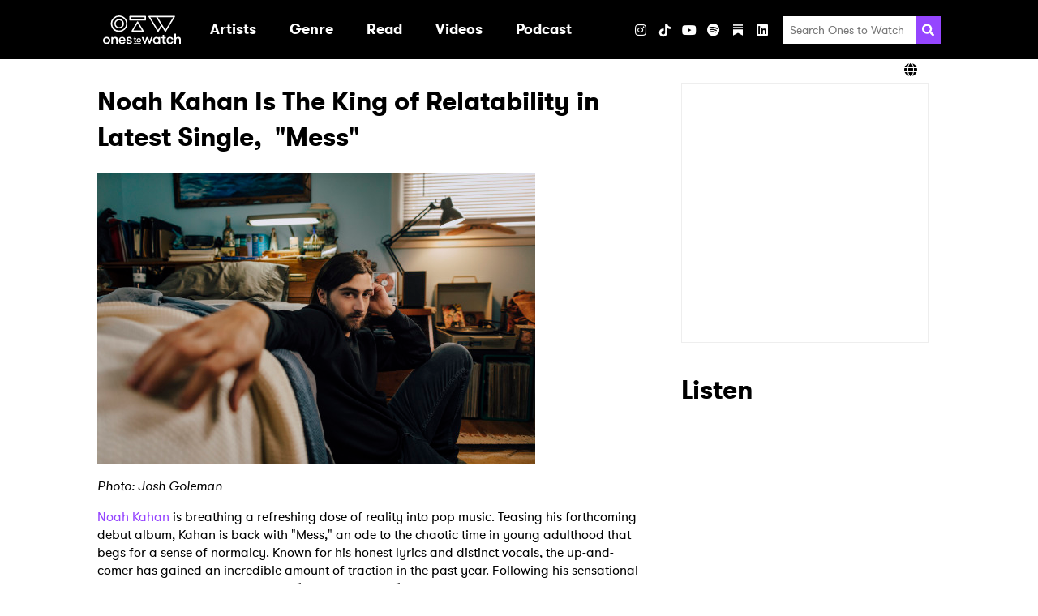

--- FILE ---
content_type: text/html; charset=UTF-8
request_url: https://www.onestowatch.com/en/blog/noah-kahan-is-the-king-of-relatability-in-latest
body_size: 67451
content:
<!DOCTYPE html>
<html lang="en">

<head>
    <meta charset="UTF-8">
    <meta http-equiv="Content-Type" content="text/html; charset=UTF-8" />
    <meta name="viewport" content="width=device-width, initial-scale=1.0">
    <meta name="title" content="Noah Kahan Is The King of Relatability in Latest Single,  &quot;Mess&quot;" />
    <meta name="description" content="Teasing his forthcoming debut album, &quot;Mess&quot; is an ode to the chaotic time in young adulthood that begs for a sense of normalcy." />

    
    <meta property="og:description" content="Teasing his forthcoming debut album, &quot;Mess&quot; is an ode to the chaotic time in young adulthood that begs for a sense of normalcy." />
    <meta property="og:image" content="https://s3-us-west-2.amazonaws.com/onestowatch-v2/noah-kahan-ones-to-watch-6.jpg" />
    <meta property="og:site_name" content="Ones to Watch" />
    <meta property="og:title" content="Ones To Watch" />
    <meta property="og:type" content="article" />
    <meta property="og:url" content="http://www.onestowatch.com/en/blog/noah-kahan-is-the-king-of-relatability-in-latest" />
    <meta property="og:locale" content="en_US" />
            <meta property="og:section" content="Entertainment" />
                    <meta property="og:tag" content="pop" />
                    <meta property="og:tag" content="folk" />
                    <meta property="og:tag" content="singer-songwriter" />
                    <meta property="og:tag" content="noah kahan" />
                    <meta property="og:tag" content="mess" />
            
    
    <meta name="twitter:card" content="gallery">
    <meta name="twitter:site" content="@onestowatch">
    <meta name="twitter:creator" content="@onestowatch">
    <meta name="twitter:title" content="Ones To Watch">
    <meta name="twitter:description"
        content="">
    <meta name="twitter:url" content="http://www.onestowatch.com/en/blog/noah-kahan-is-the-king-of-relatability-in-latest">
    <meta name="twitter:image" content="https://s3-us-west-2.amazonaws.com/onestowatch-v2/noah-kahan-ones-to-watch-6.jpg">

    <title>Noah Kahan Is The King of Relatability in Latest Single,  &quot;Mess&quot;</title>

    <link rel="canonical" content="http://www.onestowatch.com/en/blog/noah-kahan-is-the-king-of-relatability-in-latest">
    <link rel="icon" href="https://www.onestowatch.com/images/otw-favicon.png"
        type="image/x-icon">
    <link rel="apple-touch-icon" sizes="152x152"
        href="https://www.onestowatch.com/images/otw-apple-touch-icon.png">

    <meta itemprop="name" content="Noah Kahan Is The King of Relatability in Latest Single,  &quot;Mess&quot;">
    <meta itemprop="description" content="Teasing his forthcoming debut album, &quot;Mess&quot; is an ode to the chaotic time in young adulthood that begs for a sense of normalcy.">

    <!-- OneTrust Cookies Consent Notice start for onestowatch.com -->
    <script
        src="https://cdn.cookielaw.org/scripttemplates/otSDKStub.js"
        type="text/javascript" charset="UTF-8"
        data-domain-script="842fa397-ffa1-4efa-afa7-5f9890e5d531"></script>
    <script type="text/javascript">
        function OptanonWrapper() {}
    </script>
    <!-- OneTrust Cookies Consent Notice end for onestowatch.com -->

    <link rel="stylesheet" media="all" href="/css/app.css" />
    
            <link rel="stylesheet" media="all" href="/css/post.css" />
    
    <style>
        :root {
            --primary-color: #f3c1ff;
            --secondary-color: #000000;
        }
    </style>

    
            <style></style>
    
    
    <link href="/fontawesome/css/fontawesome.min.css" rel="stylesheet">
    <link href="/fontawesome/css/brands.min.css" rel="stylesheet">
    <link href="/fontawesome/css/solid.min.css" rel="stylesheet">

    
    <script type="text/plain" class="optanon-category-C0004">
    (function(i, s, o, g, r, a, m) {
        i['GoogleAnalyticsObject'] = r;
        i[r] = i[r] || function() {
            (i[r].q = i[r].q || []).push(arguments)
        }, i[r].l = 1 * new Date();
        a = s.createElement(o),
            m = s.getElementsByTagName(o)[0];
        a.async = 1;
        a.src = g;
        m.parentNode.insertBefore(a, m)
    })(window, document, 'script', '//www.google-analytics.com/analytics.js', 'ga');
    ga('create', 'UA-29055693-46', 'auto');
    ga('send', 'pageview');

    function handleVisibilityChange() {
        ga('send', 'event', 'Page Visibility', document.hidden ? "Hidden" : "Visible", window.location.href);
    }
    document.addEventListener("visibilitychange", handleVisibilityChange, false);
</script>

    
    
    

    <script type="text/plain" class="optanon-category-C0004">
        (function(w, d, s, l, i) {
            w[l] = w[l] || [];
            w[l].push({
                'gtm.start': new Date().getTime(),
                event: 'gtm.js',
            });
            var f = d.getElementsByTagName(s)[0],
                j = d.createElement(s),
                dl = l != 'dataLayer' ? '&l=' + l : '';
            j.async = true;
            j.src = 'https://www.googletagmanager.com/gtm.js?id=' + i + dl;
            f.parentNode.insertBefore(j, f);
        })(window, document, 'script', 'dataLayer', "GTM-T6W7FH6");
    </script>
    

    
    <noscript class="optanon-category-C0004">
        <iframe src="https://www.googletagmanager.com/ns.html?id=GTM-T6W7FH6" height="0" width="0"
            style="display:none;visibility:hidden"></iframe>
    </noscript>
    

    
                        </head>

<body class="page-post">

    <header class="header header--has-lang-selector">
    <div class="header__inner-wrapper">
                    <div class="header__logo">
                <a class="logo" href="/en" data-ga-event-category="header" data-ga-event-label="/"
    data-ga-event-action="logo">
    <h1 class="sr-only">Ones2Watch Home</h1>
    <img class="logo__image" src="https://s3-us-west-2.amazonaws.com/onestowatch-v2/logo-o2w-1635877647.svg" alt="" width="96" />
</a>
            </div>
                <div class="menu">
            <nav class="nav">
        <ul class="nav__list nav__list--primary">
                            
                
                                    <li class="nav__item nav__item--primary ">

                                                                                    <a class="nav__link nav__link--primary" href="/en#artist" target=""
                                     data-ga-event-action="internal" data-ga-event-label="artist" data-ga-event-category="header">
                                    <div class="nav__text">Artists</div>
                                </a>
                                                    
                                            </li>
                                            
                
                                    <li class="nav__item nav__item--primary nav__item--has-submenu">

                                                                                    <a aria-haspopup="true" class="nav__link nav__link--primary"
                                    data-action="toggle-dropdown" data-menu-id="Genre"
                                    href="/en/blog" target=""  data-ga-event-action="internal" data-ga-event-label="blog" data-ga-event-category="header" aria-expanded="false">
                                    <div class="nav__text">Genre</div>
                                    <svg xmlns="http://www.w3.org/2000/svg" aria-hidden="true" width="20" class="nav__dropdown-icon"  viewBox="0 0 320 512">
            <path fill="currentColor"
                d="M31.3 192h257.3c17.8 0 26.7 21.5 14.1 34.1L174.1 354.8c-7.8 7.8-20.5 7.8-28.3 0L17.2 226.1C4.6 213.5 13.5 192 31.3 192z" />
        </svg>
                                    </a>
                                                    
                                                                                <ul class="nav__list nav__list--secondary "
                                data-menu="Genre">
                                                                    
                                    <li class="nav__item nav__item--secondary">
                                                                                    <a class="nav__link nav__link--secondary"
                                                href="/en/blog/tag/pop"
                                                target=""
                                                 data-ga-event-action="internal" data-ga-event-label="blog" data-ga-event-category="header">
                                                Pop
                                            </a>
                                        
                                                                            </li>
                                                                    
                                    <li class="nav__item nav__item--secondary">
                                                                                    <a class="nav__link nav__link--secondary"
                                                href="/en/blog/tag/hip-hop"
                                                target=""
                                                 data-ga-event-action="internal" data-ga-event-label="blog" data-ga-event-category="header">
                                                Hip Hop / Rap
                                            </a>
                                        
                                                                            </li>
                                                                    
                                    <li class="nav__item nav__item--secondary">
                                                                                    <a class="nav__link nav__link--secondary"
                                                href="/en/blog/tag/indie"
                                                target=""
                                                 data-ga-event-action="internal" data-ga-event-label="blog" data-ga-event-category="header">
                                                Indie
                                            </a>
                                        
                                                                            </li>
                                                                    
                                    <li class="nav__item nav__item--secondary">
                                                                                    <a class="nav__link nav__link--secondary"
                                                href="/en/blog/tag/afrobeat"
                                                target=""
                                                 data-ga-event-action="internal" data-ga-event-label="blog" data-ga-event-category="header">
                                                Afrobeat
                                            </a>
                                        
                                                                            </li>
                                                                    
                                    <li class="nav__item nav__item--secondary">
                                                                                    <a class="nav__link nav__link--secondary"
                                                href="/en/blog/tag/soul"
                                                target=""
                                                 data-ga-event-action="internal" data-ga-event-label="blog" data-ga-event-category="header">
                                                Soul / R&amp;B
                                            </a>
                                        
                                                                            </li>
                                                                    
                                    <li class="nav__item nav__item--secondary">
                                                                                    <a class="nav__link nav__link--secondary"
                                                href="/en/blog/tag/electronic"
                                                target=""
                                                 data-ga-event-action="internal" data-ga-event-label="blog" data-ga-event-category="header">
                                                Electronic / Dance
                                            </a>
                                        
                                                                            </li>
                                                                    
                                    <li class="nav__item nav__item--secondary">
                                                                                    <a class="nav__link nav__link--secondary"
                                                href="/en/blog/tag/folk"
                                                target=""
                                                 data-ga-event-action="internal" data-ga-event-label="blog" data-ga-event-category="header">
                                                Folk / Singer-Songwriter
                                            </a>
                                        
                                                                            </li>
                                                                    
                                    <li class="nav__item nav__item--secondary">
                                                                                    <a class="nav__link nav__link--secondary"
                                                href="/en/blog/tag/alternative"
                                                target=""
                                                 data-ga-event-action="internal" data-ga-event-label="blog" data-ga-event-category="header">
                                                Alt / Rock
                                            </a>
                                        
                                                                            </li>
                                                                    
                                    <li class="nav__item nav__item--secondary">
                                                                                    <a class="nav__link nav__link--secondary"
                                                href="/en/blog/tag/country"
                                                target=""
                                                 data-ga-event-action="internal" data-ga-event-label="blog" data-ga-event-category="header">
                                                Country
                                            </a>
                                        
                                                                            </li>
                                                            </ul>
                                            </li>
                                            
                
                                    <li class="nav__item nav__item--primary nav__item--has-submenu">

                                                                                    <a aria-haspopup="true" class="nav__link nav__link--primary"
                                    data-action="toggle-dropdown" data-menu-id="Read"
                                    href="/en/blog" target=""  data-ga-event-action="internal" data-ga-event-label="blog" data-ga-event-category="header" aria-expanded="false">
                                    <div class="nav__text">Read</div>
                                    <svg xmlns="http://www.w3.org/2000/svg" aria-hidden="true" width="20" class="nav__dropdown-icon"  viewBox="0 0 320 512">
            <path fill="currentColor"
                d="M31.3 192h257.3c17.8 0 26.7 21.5 14.1 34.1L174.1 354.8c-7.8 7.8-20.5 7.8-28.3 0L17.2 226.1C4.6 213.5 13.5 192 31.3 192z" />
        </svg>
                                    </a>
                                                    
                                                                                <ul class="nav__list nav__list--secondary "
                                data-menu="Read">
                                                                    
                                    <li class="nav__item nav__item--secondary">
                                                                                    <a class="nav__link nav__link--secondary"
                                                href="/en/blog"
                                                target=""
                                                 data-ga-event-action="internal" data-ga-event-label="blog" data-ga-event-category="header">
                                                All Articles
                                            </a>
                                        
                                                                            </li>
                                                                    
                                    <li class="nav__item nav__item--secondary">
                                                                                    <a class="nav__link nav__link--secondary"
                                                href="/en/blog/tag/zine"
                                                target=""
                                                 data-ga-event-action="internal" data-ga-event-label="blog" data-ga-event-category="header">
                                                Zine
                                            </a>
                                        
                                                                            </li>
                                                                    
                                    <li class="nav__item nav__item--secondary">
                                                                                    <a class="nav__link nav__link--secondary"
                                                href="/en/blog/tag/interview"
                                                target=""
                                                 data-ga-event-action="internal" data-ga-event-label="blog" data-ga-event-category="header">
                                                Interviews
                                            </a>
                                        
                                                                            </li>
                                                                    
                                    <li class="nav__item nav__item--secondary">
                                                                                    <a class="nav__link nav__link--secondary"
                                                href="/en/blog/tag/new-artist-discovery"
                                                target=""
                                                 data-ga-event-action="internal" data-ga-event-label="blog" data-ga-event-category="header">
                                                New Artist Discovery
                                            </a>
                                        
                                                                            </li>
                                                                    
                                    <li class="nav__item nav__item--secondary">
                                                                                    <a class="nav__link nav__link--secondary"
                                                href="/en/blog/tag/tour-diary"
                                                target=""
                                                 data-ga-event-action="internal" data-ga-event-label="blog" data-ga-event-category="header">
                                                Tour Diary
                                            </a>
                                        
                                                                            </li>
                                                                    
                                    <li class="nav__item nav__item--secondary">
                                                                                    <a class="nav__link nav__link--secondary"
                                                href="/en/blog/tag/ones-to-catch"
                                                target=""
                                                 data-ga-event-action="internal" data-ga-event-label="blog" data-ga-event-category="header">
                                                Festivals
                                            </a>
                                        
                                                                            </li>
                                                                    
                                    <li class="nav__item nav__item--secondary">
                                                                                    <a class="nav__link nav__link--secondary"
                                                href="/en/blog/tag/album-reviews"
                                                target=""
                                                 data-ga-event-action="internal" data-ga-event-label="blog" data-ga-event-category="header">
                                                Album Reviews
                                            </a>
                                        
                                                                            </li>
                                                                    
                                    <li class="nav__item nav__item--secondary">
                                                                                    <a class="nav__link nav__link--secondary"
                                                href="/en/thenoise"
                                                target=""
                                                 data-ga-event-action="internal" data-ga-event-label="blog" data-ga-event-category="header">
                                                The Noise
                                            </a>
                                        
                                                                            </li>
                                                            </ul>
                                            </li>
                                            
                
                                            
                
                                    <li class="nav__item nav__item--primary nav__item--has-submenu">

                                                                                    <a aria-haspopup="true" class="nav__link nav__link--primary"
                                    data-action="toggle-dropdown" data-menu-id="Videos"
                                    href="/en/videos" target=""  data-ga-event-action="internal" data-ga-event-label="blog" data-ga-event-category="header" aria-expanded="false">
                                    <div class="nav__text">Videos</div>
                                    <svg xmlns="http://www.w3.org/2000/svg" aria-hidden="true" width="20" class="nav__dropdown-icon"  viewBox="0 0 320 512">
            <path fill="currentColor"
                d="M31.3 192h257.3c17.8 0 26.7 21.5 14.1 34.1L174.1 354.8c-7.8 7.8-20.5 7.8-28.3 0L17.2 226.1C4.6 213.5 13.5 192 31.3 192z" />
        </svg>
                                    </a>
                                                    
                                                                                <ul class="nav__list nav__list--secondary "
                                data-menu="Videos">
                                                                    
                                    <li class="nav__item nav__item--secondary">
                                                                                    <a class="nav__link nav__link--secondary"
                                                href="/en/videos"
                                                target=""
                                                 data-ga-event-action="internal" data-ga-event-label="blog" data-ga-event-category="header">
                                                All Videos
                                            </a>
                                        
                                                                            </li>
                                                                    
                                    <li class="nav__item nav__item--secondary">
                                                                                    <a class="nav__link nav__link--secondary"
                                                href="/en/blog/tag/who-is"
                                                target=""
                                                 data-ga-event-action="internal" data-ga-event-label="blog" data-ga-event-category="header">
                                                Who Is?
                                            </a>
                                        
                                                                            </li>
                                                                    
                                    <li class="nav__item nav__item--secondary">
                                                                                    <a class="nav__link nav__link--secondary"
                                                href="/en/blog/tag/bone-apple-tea"
                                                target=""
                                                 data-ga-event-action="internal" data-ga-event-label="blog" data-ga-event-category="header">
                                                Bone Apple Tea
                                            </a>
                                        
                                                                            </li>
                                                                    
                                    <li class="nav__item nav__item--secondary">
                                                                                    <a class="nav__link nav__link--secondary"
                                                href="/en/blog/tag/all-eyes-on"
                                                target=""
                                                 data-ga-event-action="internal" data-ga-event-label="blog" data-ga-event-category="header">
                                                All Eyes On
                                            </a>
                                        
                                                                            </li>
                                                                    
                                    <li class="nav__item nav__item--secondary">
                                                                                    <a class="nav__link nav__link--secondary"
                                                href="/en/blog/tag/quick-6"
                                                target=""
                                                 data-ga-event-action="internal" data-ga-event-label="blog" data-ga-event-category="header">
                                                Quick 6 Interviews
                                            </a>
                                        
                                                                            </li>
                                                                    
                                    <li class="nav__item nav__item--secondary">
                                                                                    <a class="nav__link nav__link--secondary"
                                                href="/en/blog/tag/northside-sessions"
                                                target=""
                                                 data-ga-event-action="internal" data-ga-event-label="blog" data-ga-event-category="header">
                                                Northside Sessions
                                            </a>
                                        
                                                                            </li>
                                                            </ul>
                                            </li>
                                            
                
                                    <li class="nav__item nav__item--primary ">

                                                                                    <a class="nav__link nav__link--primary" href="https://open.spotify.com/show/0BSoOIoMsVr9JTwzGyIxNs" target="_blank"
                                     data-ga-event-action="internal" data-ga-event-label="blog" data-ga-event-category="header">
                                    <div class="nav__text">Podcast</div>
                                </a>
                                                    
                                            </li>
                                            
                
                                    <li class="nav__item nav__item--primary ">

                        
                                            </li>
                                    </ul>
    </nav>
            <ul class="social-links social-links--header">
                        <h3 class="social-links__heading">Visit</h3>
        
                                <li
                class="social-links__item social-links__item--instagram">
                <a aria-label="Instagram" class="social-links__link"
                    href="https://www.instagram.com/onestowatch" target="_blank"
                     data-ga-event-action="social" data-ga-event-label="instagram" data-ga-event-category="header">
                                            <i class="fab fa-instagram"></i>
                                    </a>
            </li>
                                <li
                class="social-links__item social-links__item--tiktok">
                <a aria-label="TikTok" class="social-links__link"
                    href="https://www.tiktok.com/@onestowatch" target="_blank"
                     data-ga-event-action="social" data-ga-event-label="tiktok" data-ga-event-category="header">
                                            <i class="fab fa-tiktok"></i>
                                    </a>
            </li>
                                <li
                class="social-links__item social-links__item--youtube">
                <a aria-label="YouTube" class="social-links__link"
                    href="https://www.youtube.com/channel/UCnWLE7kL8F_gvGRMZIBJRsQ/featured" target="_blank"
                     data-ga-event-action="social" data-ga-event-label="youtube" data-ga-event-category="header">
                                            <i class="fab fa-youtube"></i>
                                    </a>
            </li>
                                <li
                class="social-links__item social-links__item--spotify">
                <a aria-label="Spotify" class="social-links__link"
                    href="https://open.spotify.com/user/onestowatchmedia?si=mRgRKv8lTCa-J2oA7flmNA" target="_blank"
                     data-ga-event-action="social" data-ga-event-label="spotify" data-ga-event-category="header">
                                            <i class="fab fa-spotify"></i>
                                    </a>
            </li>
                                <li
                class="social-links__item social-links__item--substack">
                <a aria-label="Substack" class="social-links__link"
                    href="https://nowwatchingotw.substack.com/" target="_blank"
                     data-ga-event-action="social" data-ga-event-label="substack" data-ga-event-category="header">
                                            <svg role="img" width="12" height="16" viewBox="0 0 21 24" fill="#FFF" stroke-width="1.8" stroke="none" xmlns="http://www.w3.org/2000/svg "><g><title></title><path d="M20.9991 5.40625H0V8.24275H20.9991V5.40625Z"></path><path d="M0 10.8125V24.0004L10.4991 18.1107L21 24.0004V10.8125H0Z"></path><path d="M20.9991 0H0V2.83603H20.9991V0Z"></path></g></svg>
                                    </a>
            </li>
                                <li
                class="social-links__item social-links__item--linkedin">
                <a aria-label="LinkedIn" class="social-links__link"
                    href="https://www.linkedin.com/company/onestowatch/" target="_blank"
                     data-ga-event-action="social" data-ga-event-label="linkedin" data-ga-event-category="header">
                                            <i class="fab fa-linkedin"></i>
                                    </a>
            </li>
            
    
    </ul>
            <ul class="social-links social-links--share social-links--header">
    <h3 class="social-links__heading">Share</h3>
            <li class="social-links__item">
            <button class="social-links__link" data-action="share"
                data-network="facebook"
                data-component="header"
                data-ga-event-category="header"
                data-ga-event-label="facebook"
                data-ga-event-action="social:facebook:share">
                <i class="fab fa-facebook"></i>
            </button>
        </li>
            <li class="social-links__item">
            <button class="social-links__link" data-action="share"
                data-network="twitter"
                data-component="header"
                data-ga-event-category="header"
                data-ga-event-label="twitter"
                data-ga-event-action="social:twitter:share">
                <i class="fab fa-x-twitter"></i>
            </button>
        </li>
    </ul>
            <div class="search">
    <form class="search__form" method="GET" action="/en/search/results">
        <input class="search__input" type="search" placeholder="Search Ones to Watch" name="query">
        <button aria-label="Search" class="search__submit">
            <svg class="search__icon" xmlns="http://www.w3.org/2000/svg" viewBox="0 0 512 512" height="20" width="20">
                <path fill="currentColor"
                    d="M505 442.7L405.3 343c-4.5-4.5-10.6-7-17-7H372c27.6-35.3 44-79.7 44-128C416 93.1 322.9 0 208 0S0 93.1 0 208s93.1 208 208 208c48.3 0 92.7-16.4 128-44v16.3c0 6.4 2.5 12.5 7 17l99.7 99.7c9.4 9.4 24.6 9.4 33.9 0l28.3-28.3c9.4-9.4 9.4-24.6.1-34zM208 336c-70.7 0-128-57.2-128-128 0-70.7 57.2-128 128-128 70.7 0 128 57.2 128 128 0 70.7-57.2 128-128 128z" />
            </svg>
        </button>
    </form>
</div>
        </div>
        
        
        <div class="header__toggler">
            <button class="toggler" data-action="toggle-menu">
    <svg xmlns="http://www.w3.org/2000/svg" aria-hidden="true" width="20" class="toggler__icon"  viewBox="0 0 448 512">
            <path fill="currentColor"
                d="M16 132h416c8.837 0 16-7.163 16-16V76c0-8.837-7.163-16-16-16H16C7.163 60 0 67.163 0 76v40c0 8.837 7.163 16 16 16zm0 160h416c8.837 0 16-7.163 16-16v-40c0-8.837-7.163-16-16-16H16c-8.837 0-16 7.163-16 16v40c0 8.837 7.163 16 16 16zm0 160h416c8.837 0 16-7.163 16-16v-40c0-8.837-7.163-16-16-16H16c-8.837 0-16 7.163-16 16v40c0 8.837 7.163 16 16 16z">
            </path>
        </svg>
    </button>
        </div>
    </div>
            <div class="header__lang-selector">
            <div class="lang-selector">
                <div class="lang-selector__inner-wrapper">
                    <div class="lang-selector__current">
                        <i class="fa fa-solid fa-globe"></i>
                        
                    </div>
                    <ul class="lang-selector__options">
                                                                                                                                <li class="lang-selector__option">
                                <a
                                    href="https://asia.onestowatch.com">Asia</a>
                            </li>
                                            </ul>
                </div>
            </div>
        </div>
    </header>

    <main class="main">
        
        <div class="has-sidebar container">
            <div class="has-sidebar__main">
                                    <article class="post">
            <h2 class="mb-0">Noah Kahan Is The King of Relatability in Latest Single,  &quot;Mess&quot;</h2>
    
            <div class="post__content">
            <figure data-orig-width="6720" data-orig-height="4480" class="tmblr-full"><img src="https://66.media.tumblr.com/69419a03ab8319bfada7582209335ee9/tumblr_inline_pnntewt1Gg1s9on4d_540.jpg" alt="image" data-orig-width="6720" data-orig-height="4480"/></figure><p><i>Photo: Josh Goleman</i></p><p><a href="https://www.onestowatch.com/artist/noah-kahan">Noah Kahan</a> is breathing a refreshing dose of reality into pop music. Teasing his forthcoming debut album, Kahan is back with "Mess," an ode to the chaotic time in young adulthood that begs for a sense of normalcy. Known for his honest lyrics and distinct vocals, the up-and-comer has gained an incredible amount of traction in the past year. Following his sensational collaboration with Julia Michaels, "Hurt Somebody," Kahan has released a slew of wildly successful guitar-centric pop singles, including <a href="https://www.onestowatch.com/blog/noah-kahan-opens-up-a-tough-conversation-in-come">"Come Down"</a> and "<a href="https://www.onestowatch.com/blog/deconstruct-false-confidence-with-songwriting">False Confidence</a>." Set to <a href="http://www.noahkahan.com/tour">open</a> for both James Bay on his upcoming North American tour and <a href="https://www.onestowatch.com/artist/dean-lewis">Dean Lewis</a> on his European tour, Kahan's artistic voice has earned him a spot at the table with the biggest and greatest names in the industry.</p><p>"Mess" goes all the way back to small town Vermont, where Kahan grew up. Though his successes encapsulate what every young musician dreams of achieving, being plucked from a normal life to pursue his career right out of high school comes with challenges. His lyrics are raw, conversational and strike a chord with the overwhelming desire to return home. He sings,  </p><blockquote><p><i>"I'll move back home forever. I'll feed the dogs and I'll put all my pieces back together where they belong and I'll say, 'I'm a mess.'"</i></p></blockquote><figure data-orig-width="1000" data-orig-height="667" class="tmblr-full"><img src="https://66.media.tumblr.com/b32f047384e861a8851e9925531285f1/tumblr_inline_pnntl3vu6V1s9on4d_540.jpg" alt="image" data-orig-width="1000" data-orig-height="667"/></figure><p><i>Photo: Josh Goleman</i></p><p>Produced by Kahan's longtime collaborator Joel Little (Lorde, Khalid), the song has intimate verses and an anthemic hook. As always, his husky vocals and intricate guitar skills are at the forefront of the music. Between two upcoming tours and a full length album, Kahan is at the inception of a long and successful career, but he hasn't forgotten where he comes from in the whirlwind of opportunities coming his way.  </p><p>He commented on the meaning behind the song,</p><blockquote><p><i>"My life has taken a 180 ° turn. I'm on a very different path than what I thought I would do. I get nostalgic for the locale where I grew up, because the scenery is so beautiful. Going from this to bigger cities and tours is crazy for me. The truth is - regardless of where I've gone - my parents still yell at me to pick up the dogs' shit when I'm back home. 'Mess' is a song I wrote during a very overwhelming and generally sad time in my life. Being able to work on this song and bring these feelings to light was a lifeline for me, and I hope it provides you with similar comfort."</i><br/></p></blockquote><p><iframe src="https://open.spotify.com/embed/track/3qhOjLeh6HePtsDhtxGpuR" width="300" height="380" frameborder="0" allowtransparency="true" allow="encrypted-media"></iframe></p><p>Look out for Noah Kahan's debut album, and give "Mess" some streaming love in the meantime. </p>
        </div>
    
            <div class="post__author">
            <span class="bold">Author</span>:
    <a href="/en/blog/author/anna-scholfield">Anna Scholfield</a>
            </div>
    
            <div class="post__date">March 4, 2019</div>
    
            <div class="post__tags">
                            <div class="tag">
        <svg class="tag__icon" aria-hidden="true" xmlns="http://www.w3.org/2000/svg" viewBox="0 0 512 512"
            width="11">
            <path fill="currentColor"
                d="M0 252.118V48C0 21.49 21.49 0 48 0h204.118a48 48 0 0 1 33.941 14.059l211.882 211.882c18.745 18.745 18.745 49.137 0 67.882L293.823 497.941c-18.745 18.745-49.137 18.745-67.882 0L14.059 286.059A48 48 0 0 1 0 252.118zM112 64c-26.51 0-48 21.49-48 48s21.49 48 48 48 48-21.49 48-48-21.49-48-48-48z" />
        </svg>
        <a class="tag__link" href="/en/blog/tag/pop">pop</a>
    </div>
                            <div class="tag">
        <svg class="tag__icon" aria-hidden="true" xmlns="http://www.w3.org/2000/svg" viewBox="0 0 512 512"
            width="11">
            <path fill="currentColor"
                d="M0 252.118V48C0 21.49 21.49 0 48 0h204.118a48 48 0 0 1 33.941 14.059l211.882 211.882c18.745 18.745 18.745 49.137 0 67.882L293.823 497.941c-18.745 18.745-49.137 18.745-67.882 0L14.059 286.059A48 48 0 0 1 0 252.118zM112 64c-26.51 0-48 21.49-48 48s21.49 48 48 48 48-21.49 48-48-21.49-48-48-48z" />
        </svg>
        <a class="tag__link" href="/en/blog/tag/folk">folk</a>
    </div>
                            <div class="tag">
        <svg class="tag__icon" aria-hidden="true" xmlns="http://www.w3.org/2000/svg" viewBox="0 0 512 512"
            width="11">
            <path fill="currentColor"
                d="M0 252.118V48C0 21.49 21.49 0 48 0h204.118a48 48 0 0 1 33.941 14.059l211.882 211.882c18.745 18.745 18.745 49.137 0 67.882L293.823 497.941c-18.745 18.745-49.137 18.745-67.882 0L14.059 286.059A48 48 0 0 1 0 252.118zM112 64c-26.51 0-48 21.49-48 48s21.49 48 48 48 48-21.49 48-48-21.49-48-48-48z" />
        </svg>
        <a class="tag__link" href="/en/blog/tag/singer-songwriter">singer-songwriter</a>
    </div>
                            <div class="tag">
        <svg class="tag__icon" aria-hidden="true" xmlns="http://www.w3.org/2000/svg" viewBox="0 0 512 512"
            width="11">
            <path fill="currentColor"
                d="M0 252.118V48C0 21.49 21.49 0 48 0h204.118a48 48 0 0 1 33.941 14.059l211.882 211.882c18.745 18.745 18.745 49.137 0 67.882L293.823 497.941c-18.745 18.745-49.137 18.745-67.882 0L14.059 286.059A48 48 0 0 1 0 252.118zM112 64c-26.51 0-48 21.49-48 48s21.49 48 48 48 48-21.49 48-48-21.49-48-48-48z" />
        </svg>
        <a class="tag__link" href="/en/blog/tag/noah-kahan">noah kahan</a>
    </div>
                            <div class="tag">
        <svg class="tag__icon" aria-hidden="true" xmlns="http://www.w3.org/2000/svg" viewBox="0 0 512 512"
            width="11">
            <path fill="currentColor"
                d="M0 252.118V48C0 21.49 21.49 0 48 0h204.118a48 48 0 0 1 33.941 14.059l211.882 211.882c18.745 18.745 18.745 49.137 0 67.882L293.823 497.941c-18.745 18.745-49.137 18.745-67.882 0L14.059 286.059A48 48 0 0 1 0 252.118zM112 64c-26.51 0-48 21.49-48 48s21.49 48 48 48 48-21.49 48-48-21.49-48-48-48z" />
        </svg>
        <a class="tag__link" href="/en/blog/tag/mess">mess</a>
    </div>
                    </div>
        
            <ul class="social-links social-links--share social-links--post">
    <h3 class="social-links__heading">Share</h3>
            <li class="social-links__item">
            <button class="social-links__link" data-action="share"
                data-network="facebook"
                data-component="post"
                data-ga-event-category="post"
                data-ga-event-label="facebook"
                data-ga-event-action="social:facebook:share">
                <i class="fab fa-facebook"></i>
            </button>
        </li>
            <li class="social-links__item">
            <button class="social-links__link" data-action="share"
                data-network="twitter"
                data-component="post"
                data-ga-event-category="post"
                data-ga-event-label="twitter"
                data-ga-event-action="social:twitter:share">
                <i class="fab fa-x-twitter"></i>
            </button>
        </li>
    </ul>
    </article>

                    
                    <script>
                        fetch('https://www.onestowatch.com/api/blogview/noah-kahan-is-the-king-of-relatability-in-latest').then(response => {
                            console.log('res', response.status)
                        });
                    </script>
                
                                    <section class="blog">
    <h2>Related Articles</h2>
    <div class="tabs">
                                                <div class="tabs__content tabs__content--latest">
                                                                                        <div class="post-summary">

            <a class="post-summary__thumbnail" href="/en/blog/adam-klobi-chases-nostalgia-in-latest-single-fiction-qa" data-ga-event-category="mini blog" data-ga-event-action="/en/blog/noah-kahan-is-the-king-of-relatability-in-latest" data-ga-event-label="adam-klobi-chases-nostalgia-in-latest-single-fiction-qa">
            <img src="https://s3-us-west-2.amazonaws.com/onestowatch-v2/adam__klobi_18-12-25-837-_edit-1769452305.jpg" alt="Adam Klobi Chases Nostalgia in Latest Single, &quot;FICTION&quot; [Q&amp;A]" class="post-summary__image">
        </a>
    
    <div class="post-summary__content">

                    <a class="post-summary__link" href="/en/blog/adam-klobi-chases-nostalgia-in-latest-single-fiction-qa" data-ga-event-category="mini blog" data-ga-event-action="/en/blog/noah-kahan-is-the-king-of-relatability-in-latest" data-ga-event-label="adam-klobi-chases-nostalgia-in-latest-single-fiction-qa">
                <h3 class="post-summary__title">Adam Klobi Chases Nostalgia in Latest Single, &quot;FICTION&quot; [Q&amp;A]</h3>
            </a>
        
        <div class="post-summary__snippet">

                            <span class="post-summary__date">January 24, 2026</span>
            
                            We sat down with Adam to hear the latest on his exciting year ahead, as well as comic book illustrators, songs that sound like they were played in your mom&#039;s garage, and Klobi&#039;s very own musical Cinderella story.
            
        </div>

                    <div class="post-summary__author">
                <span class="bold">Author</span>:
    <a href="/en/blog/author/dj-connor">DJ Connor</a>
                </div>
        
                    <div class="post-summary__tags">
                                    <div class="tag">
        <svg class="tag__icon" aria-hidden="true" xmlns="http://www.w3.org/2000/svg" viewBox="0 0 512 512"
            width="11">
            <path fill="currentColor"
                d="M0 252.118V48C0 21.49 21.49 0 48 0h204.118a48 48 0 0 1 33.941 14.059l211.882 211.882c18.745 18.745 18.745 49.137 0 67.882L293.823 497.941c-18.745 18.745-49.137 18.745-67.882 0L14.059 286.059A48 48 0 0 1 0 252.118zM112 64c-26.51 0-48 21.49-48 48s21.49 48 48 48 48-21.49 48-48-21.49-48-48-48z" />
        </svg>
        <a class="tag__link" href="/en/blog/tag/pop">pop</a>
    </div>
                                    <div class="tag">
        <svg class="tag__icon" aria-hidden="true" xmlns="http://www.w3.org/2000/svg" viewBox="0 0 512 512"
            width="11">
            <path fill="currentColor"
                d="M0 252.118V48C0 21.49 21.49 0 48 0h204.118a48 48 0 0 1 33.941 14.059l211.882 211.882c18.745 18.745 18.745 49.137 0 67.882L293.823 497.941c-18.745 18.745-49.137 18.745-67.882 0L14.059 286.059A48 48 0 0 1 0 252.118zM112 64c-26.51 0-48 21.49-48 48s21.49 48 48 48 48-21.49 48-48-21.49-48-48-48z" />
        </svg>
        <a class="tag__link" href="/en/blog/tag/folk">folk</a>
    </div>
                                    <div class="tag">
        <svg class="tag__icon" aria-hidden="true" xmlns="http://www.w3.org/2000/svg" viewBox="0 0 512 512"
            width="11">
            <path fill="currentColor"
                d="M0 252.118V48C0 21.49 21.49 0 48 0h204.118a48 48 0 0 1 33.941 14.059l211.882 211.882c18.745 18.745 18.745 49.137 0 67.882L293.823 497.941c-18.745 18.745-49.137 18.745-67.882 0L14.059 286.059A48 48 0 0 1 0 252.118zM112 64c-26.51 0-48 21.49-48 48s21.49 48 48 48 48-21.49 48-48-21.49-48-48-48z" />
        </svg>
        <a class="tag__link" href="/en/blog/tag/adam-klobi">Adam Klobi </a>
    </div>
                                    <div class="tag">
        <svg class="tag__icon" aria-hidden="true" xmlns="http://www.w3.org/2000/svg" viewBox="0 0 512 512"
            width="11">
            <path fill="currentColor"
                d="M0 252.118V48C0 21.49 21.49 0 48 0h204.118a48 48 0 0 1 33.941 14.059l211.882 211.882c18.745 18.745 18.745 49.137 0 67.882L293.823 497.941c-18.745 18.745-49.137 18.745-67.882 0L14.059 286.059A48 48 0 0 1 0 252.118zM112 64c-26.51 0-48 21.49-48 48s21.49 48 48 48 48-21.49 48-48-21.49-48-48-48z" />
        </svg>
        <a class="tag__link" href="/en/blog/tag/we-were-never-just-friends">WE WERE NEVER JUST FRIENDS </a>
    </div>
                                    <div class="tag">
        <svg class="tag__icon" aria-hidden="true" xmlns="http://www.w3.org/2000/svg" viewBox="0 0 512 512"
            width="11">
            <path fill="currentColor"
                d="M0 252.118V48C0 21.49 21.49 0 48 0h204.118a48 48 0 0 1 33.941 14.059l211.882 211.882c18.745 18.745 18.745 49.137 0 67.882L293.823 497.941c-18.745 18.745-49.137 18.745-67.882 0L14.059 286.059A48 48 0 0 1 0 252.118zM112 64c-26.51 0-48 21.49-48 48s21.49 48 48 48 48-21.49 48-48-21.49-48-48-48z" />
        </svg>
        <a class="tag__link" href="/en/blog/tag/fiction">FICTION </a>
    </div>
                            </div>
        
    </div>
</div>
                                                    <div class="post-summary">

    
    <div class="post-summary__content">

                    <a class="post-summary__link" href="/en/blog/holly-humberstone-befriends-her-ghosts-in-to-love-somebody-the-first-single-from-upcoming-album-cruel-world" data-ga-event-category="mini blog" data-ga-event-action="/en/blog/noah-kahan-is-the-king-of-relatability-in-latest" data-ga-event-label="holly-humberstone-befriends-her-ghosts-in-to-love-somebody-the-first-single-from-upcoming-album-cruel-world">
                <h3 class="post-summary__title">Holly Humberstone Befriends Her Ghosts in “To Love Somebody,&quot; the First Single from Upcoming Album, Cruel World</h3>
            </a>
        
        <div class="post-summary__snippet">

                            <span class="post-summary__date">January 23, 2026</span>
            
                            Bedroom pop fans around the world rejoice because the queen of moody melodies and heart-piercing lyrics is back.
            
        </div>

                    <div class="post-summary__author">
                <span class="bold">Author</span>:
    <a href="/en/blog/author/giselle-libby">Giselle Libby</a>
                </div>
        
                    <div class="post-summary__tags">
                                    <div class="tag">
        <svg class="tag__icon" aria-hidden="true" xmlns="http://www.w3.org/2000/svg" viewBox="0 0 512 512"
            width="11">
            <path fill="currentColor"
                d="M0 252.118V48C0 21.49 21.49 0 48 0h204.118a48 48 0 0 1 33.941 14.059l211.882 211.882c18.745 18.745 18.745 49.137 0 67.882L293.823 497.941c-18.745 18.745-49.137 18.745-67.882 0L14.059 286.059A48 48 0 0 1 0 252.118zM112 64c-26.51 0-48 21.49-48 48s21.49 48 48 48 48-21.49 48-48-21.49-48-48-48z" />
        </svg>
        <a class="tag__link" href="/en/blog/tag/pop">pop</a>
    </div>
                                    <div class="tag">
        <svg class="tag__icon" aria-hidden="true" xmlns="http://www.w3.org/2000/svg" viewBox="0 0 512 512"
            width="11">
            <path fill="currentColor"
                d="M0 252.118V48C0 21.49 21.49 0 48 0h204.118a48 48 0 0 1 33.941 14.059l211.882 211.882c18.745 18.745 18.745 49.137 0 67.882L293.823 497.941c-18.745 18.745-49.137 18.745-67.882 0L14.059 286.059A48 48 0 0 1 0 252.118zM112 64c-26.51 0-48 21.49-48 48s21.49 48 48 48 48-21.49 48-48-21.49-48-48-48z" />
        </svg>
        <a class="tag__link" href="/en/blog/tag/indie">indie</a>
    </div>
                                    <div class="tag">
        <svg class="tag__icon" aria-hidden="true" xmlns="http://www.w3.org/2000/svg" viewBox="0 0 512 512"
            width="11">
            <path fill="currentColor"
                d="M0 252.118V48C0 21.49 21.49 0 48 0h204.118a48 48 0 0 1 33.941 14.059l211.882 211.882c18.745 18.745 18.745 49.137 0 67.882L293.823 497.941c-18.745 18.745-49.137 18.745-67.882 0L14.059 286.059A48 48 0 0 1 0 252.118zM112 64c-26.51 0-48 21.49-48 48s21.49 48 48 48 48-21.49 48-48-21.49-48-48-48z" />
        </svg>
        <a class="tag__link" href="/en/blog/tag/holly-humberstone">Holly Humberstone </a>
    </div>
                                    <div class="tag">
        <svg class="tag__icon" aria-hidden="true" xmlns="http://www.w3.org/2000/svg" viewBox="0 0 512 512"
            width="11">
            <path fill="currentColor"
                d="M0 252.118V48C0 21.49 21.49 0 48 0h204.118a48 48 0 0 1 33.941 14.059l211.882 211.882c18.745 18.745 18.745 49.137 0 67.882L293.823 497.941c-18.745 18.745-49.137 18.745-67.882 0L14.059 286.059A48 48 0 0 1 0 252.118zM112 64c-26.51 0-48 21.49-48 48s21.49 48 48 48 48-21.49 48-48-21.49-48-48-48z" />
        </svg>
        <a class="tag__link" href="/en/blog/tag/cruel-world">Cruel World </a>
    </div>
                            </div>
        
    </div>
</div>
                                                    <div class="post-summary">

            <a class="post-summary__thumbnail" href="/en/blog/the-man-behind-the-mask-red-leather-on-sobriety-vulnerability-and-his-second-album-tahoe" data-ga-event-category="mini blog" data-ga-event-action="/en/blog/noah-kahan-is-the-king-of-relatability-in-latest" data-ga-event-label="the-man-behind-the-mask-red-leather-on-sobriety-vulnerability-and-his-second-album-tahoe">
            <img src="https://s3-us-west-2.amazonaws.com/onestowatch-v2/red_leather_t_a_h_o_e_cover_art_f_i_n_a_l-1768969339.jpg" alt="The Man Behind the Mask: Red Leather on Sobriety, Vulnerability, and His Second Album, TAHOE" class="post-summary__image">
        </a>
    
    <div class="post-summary__content">

                    <a class="post-summary__link" href="/en/blog/the-man-behind-the-mask-red-leather-on-sobriety-vulnerability-and-his-second-album-tahoe" data-ga-event-category="mini blog" data-ga-event-action="/en/blog/noah-kahan-is-the-king-of-relatability-in-latest" data-ga-event-label="the-man-behind-the-mask-red-leather-on-sobriety-vulnerability-and-his-second-album-tahoe">
                <h3 class="post-summary__title">The Man Behind the Mask: Red Leather on Sobriety, Vulnerability, and His Second Album, TAHOE</h3>
            </a>
        
        <div class="post-summary__snippet">

                            <span class="post-summary__date">January 21, 2026</span>
            
                            Western rock artist Red Leather is inviting fans on another immersive journey into his mind and artistry with his upcoming album, TAHOE, set for release on February 27, 2026.
            
        </div>

                    <div class="post-summary__author">
                <span class="bold">Author</span>:
    <a href="/en/blog/author/taylor-brooks">Taylor Brooks</a>
                </div>
        
                    <div class="post-summary__tags">
                                    <div class="tag">
        <svg class="tag__icon" aria-hidden="true" xmlns="http://www.w3.org/2000/svg" viewBox="0 0 512 512"
            width="11">
            <path fill="currentColor"
                d="M0 252.118V48C0 21.49 21.49 0 48 0h204.118a48 48 0 0 1 33.941 14.059l211.882 211.882c18.745 18.745 18.745 49.137 0 67.882L293.823 497.941c-18.745 18.745-49.137 18.745-67.882 0L14.059 286.059A48 48 0 0 1 0 252.118zM112 64c-26.51 0-48 21.49-48 48s21.49 48 48 48 48-21.49 48-48-21.49-48-48-48z" />
        </svg>
        <a class="tag__link" href="/en/blog/tag/pop">pop</a>
    </div>
                                    <div class="tag">
        <svg class="tag__icon" aria-hidden="true" xmlns="http://www.w3.org/2000/svg" viewBox="0 0 512 512"
            width="11">
            <path fill="currentColor"
                d="M0 252.118V48C0 21.49 21.49 0 48 0h204.118a48 48 0 0 1 33.941 14.059l211.882 211.882c18.745 18.745 18.745 49.137 0 67.882L293.823 497.941c-18.745 18.745-49.137 18.745-67.882 0L14.059 286.059A48 48 0 0 1 0 252.118zM112 64c-26.51 0-48 21.49-48 48s21.49 48 48 48 48-21.49 48-48-21.49-48-48-48z" />
        </svg>
        <a class="tag__link" href="/en/blog/tag/country">country</a>
    </div>
                                    <div class="tag">
        <svg class="tag__icon" aria-hidden="true" xmlns="http://www.w3.org/2000/svg" viewBox="0 0 512 512"
            width="11">
            <path fill="currentColor"
                d="M0 252.118V48C0 21.49 21.49 0 48 0h204.118a48 48 0 0 1 33.941 14.059l211.882 211.882c18.745 18.745 18.745 49.137 0 67.882L293.823 497.941c-18.745 18.745-49.137 18.745-67.882 0L14.059 286.059A48 48 0 0 1 0 252.118zM112 64c-26.51 0-48 21.49-48 48s21.49 48 48 48 48-21.49 48-48-21.49-48-48-48z" />
        </svg>
        <a class="tag__link" href="/en/blog/tag/red-leather">Red Leather</a>
    </div>
                                    <div class="tag">
        <svg class="tag__icon" aria-hidden="true" xmlns="http://www.w3.org/2000/svg" viewBox="0 0 512 512"
            width="11">
            <path fill="currentColor"
                d="M0 252.118V48C0 21.49 21.49 0 48 0h204.118a48 48 0 0 1 33.941 14.059l211.882 211.882c18.745 18.745 18.745 49.137 0 67.882L293.823 497.941c-18.745 18.745-49.137 18.745-67.882 0L14.059 286.059A48 48 0 0 1 0 252.118zM112 64c-26.51 0-48 21.49-48 48s21.49 48 48 48 48-21.49 48-48-21.49-48-48-48z" />
        </svg>
        <a class="tag__link" href="/en/blog/tag/ghost-town">GHOST TOWN </a>
    </div>
                            </div>
        
    </div>
</div>
                                                
                                                                        </div>
            </div>
    </section>
                            </div>
            <div class="sidebar">
    <section class="sidebar__section sidebar__section--newsletter">
                    <iframe src="https://nowwatchingotw.substack.com/embed"
                width="480" height="320"
                style="border:1px solid #EEE; background:white;" frameborder="0"
                scrolling="no"></iframe>
        
        
            </section>

            <section class="sidebar__section">
            <h2>Listen</h2>
            <div class="sidebar__embed-code">
                <iframe style="border-radius:12px" src="https://open.spotify.com/embed/playlist/0EVzFau2kULH9e5dwK2OSI?utm_source=generator&theme=0" width="300" height="380" frameBorder="0" allowfullscreen="" allow="autoplay; clipboard-write; encrypted-media; fullscreen; picture-in-picture" loading="lazy"></iframe>
            </div>
        </section>
    
    
    <section class="sidebar__section sidebar__section--ad">
            </section>
</div>

<div data-modal-id="subscribe" class="modal">
    <div class="modal__backdrop">
        <div class="modal__wrapper">
            <button aria-label="Close Modal" class="modal__close" data-action="close-modal">
                <div class="modal__close-icon" aria-hidden="true">×</div>
            </button>
            <section class="newsletter">
    <h2 class="mb-30">Ones to Watch Newsletter</h2>
    <form data-submit="subscribe" class="newsletter__form form form--">
        <fieldset>
            <label class="form__label form__label--checkbox">
                <input class="form__input form__input--checkbox" name="privacy-policy" type="checkbox"
                    name="privacy-policy">
                <span>
                    I have read and agree to the <a href="https://www.onestowatch.com/en/privacy-policy"
                        target="_blank">Privacy Policy</a>
                </span>
            </label>
        </fieldset>
        <fieldset>
            <input class="form__input form__input--text form__input--large form__input--half-width" name="email-address"
                type="text" placeholder="Email Address">
            
            
        </fieldset>
        <button class="form__submit btn btn--primary btn--large">SUBMIT &gt;</button>
        <div class="form__error"></div>
    </form>
</section>
        </div>
    </div>
</div>
        </div>
    </main>

    <footer class="footer">
    <div class="footer__inner-wrapper container">
        <div class="footer__legal">
                            <p class="m-0">
                    BY CONTINUING PAST THIS PAGE YOU AGREE TO OUR
                    <a href="https://help.livenation.com/s/article/Terms-of-Use?language=en_US&amp;tm_link=tm_i_terms">TERMS OF USE</a>.
                </p>
                        <p class="m-0">
                © 2026 LIVE NATION WORLDWIDE, INC.
                                    // <a href="https://www.onestowatch.com/en/privacy-policy">Privacy Policy</a>
                                                    // <a href="https://help.livenation.com/s/article/Terms-of-Use?language=en_US&amp;tm_link=tm_i_terms">Cookie Policy</a>
                                                    // <a href="/privacy-policy#do-not-sell">Do Not Sell My Personal Information</a>
                                
                // <a id="ot-sdk-btn" class="ot-sdk-show-settings"> Manage Preferences</a>
                
            </p>
        </div>
        <div class="footer__social">
            <ul class="social-links social-links--footer">
            
                                <li
                class="social-links__item social-links__item--instagram">
                <a aria-label="Instagram" class="social-links__link"
                    href="https://www.instagram.com/onestowatch" target="_blank"
                     data-ga-event-action="social" data-ga-event-label="instagram" data-ga-event-category="footer">
                                            <i class="fab fa-instagram"></i>
                                    </a>
            </li>
                                <li
                class="social-links__item social-links__item--tiktok">
                <a aria-label="TikTok" class="social-links__link"
                    href="https://www.tiktok.com/@onestowatch" target="_blank"
                     data-ga-event-action="social" data-ga-event-label="tiktok" data-ga-event-category="footer">
                                            <i class="fab fa-tiktok"></i>
                                    </a>
            </li>
                                <li
                class="social-links__item social-links__item--youtube">
                <a aria-label="YouTube" class="social-links__link"
                    href="https://www.youtube.com/channel/UCnWLE7kL8F_gvGRMZIBJRsQ/featured" target="_blank"
                     data-ga-event-action="social" data-ga-event-label="youtube" data-ga-event-category="footer">
                                            <i class="fab fa-youtube"></i>
                                    </a>
            </li>
                                <li
                class="social-links__item social-links__item--spotify">
                <a aria-label="Spotify" class="social-links__link"
                    href="https://open.spotify.com/user/onestowatchmedia?si=mRgRKv8lTCa-J2oA7flmNA" target="_blank"
                     data-ga-event-action="social" data-ga-event-label="spotify" data-ga-event-category="footer">
                                            <i class="fab fa-spotify"></i>
                                    </a>
            </li>
                                <li
                class="social-links__item social-links__item--substack">
                <a aria-label="Substack" class="social-links__link"
                    href="https://nowwatchingotw.substack.com/" target="_blank"
                     data-ga-event-action="social" data-ga-event-label="substack" data-ga-event-category="footer">
                                            <svg role="img" width="12" height="16" viewBox="0 0 21 24" fill="#FFF" stroke-width="1.8" stroke="none" xmlns="http://www.w3.org/2000/svg "><g><title></title><path d="M20.9991 5.40625H0V8.24275H20.9991V5.40625Z"></path><path d="M0 10.8125V24.0004L10.4991 18.1107L21 24.0004V10.8125H0Z"></path><path d="M20.9991 0H0V2.83603H20.9991V0Z"></path></g></svg>
                                    </a>
            </li>
                                <li
                class="social-links__item social-links__item--linkedin">
                <a aria-label="LinkedIn" class="social-links__link"
                    href="https://www.linkedin.com/company/onestowatch/" target="_blank"
                     data-ga-event-action="social" data-ga-event-label="linkedin" data-ga-event-category="footer">
                                            <i class="fab fa-linkedin"></i>
                                    </a>
            </li>
            
    
    </ul>
        </div>
    </div>
</footer>

    <script type="text/javascript" src="https://ajax.googleapis.com/ajax/libs/jquery/1.12.4/jquery.min.js"></script>
    <script type="text/javascript" src="/js/app.js"></script>
    <script type="text/javascript" src="/js/share.js"></script>

    
    
    
    
    

    <script type="text/plain" class="optanon-category-C0004">
    ! function(e, t, n, s, u, a) {
        e.twq || (s = e.twq = function() {
                s.exe ? s.exe.apply(s, arguments) : s.queue.push(arguments);
            }, s.version = '1.1', s.queue = [], u = t.createElement(n), u.async = !0, u.src =
            '//static.ads-twitter.com/uwt.js',
            a = t.getElementsByTagName(n)[0], a.parentNode.insertBefore(u, a))
    }(window, document, 'script');
    // Insert Twitter Pixel ID and Standard Event data below
    twq('init', 'nuxsp');
    twq('track', 'PageView');
</script>


    
    </body>

</html>


--- FILE ---
content_type: text/css
request_url: https://www.onestowatch.com/css/post.css
body_size: 842
content:
.post__content{margin-bottom:50px;max-width:100%}.post__content img{height:auto!important;max-width:100%}.post-summary{align-items:flex-start;display:flex;margin-bottom:30px}.post-summary__content{color:#555;font-size:.875rem}.post-summary__thumbnail{border:2px solid transparent;display:block;flex:0 0 33%;margin-right:15px;transition:border-color .3s ease-in-out;width:33%}@media(min-width:1024px){.post-summary__thumbnail{flex:0 0 242px;margin-right:30px;width:242px}}.post-summary__thumbnail:focus,.post-summary__thumbnail:hover{border-color:#9545ff}.post-summary__image{width:100%}.post-summary__author,.post-summary__snippet{margin-top:10px}.post-summary__link{color:#000;display:block;margin-top:5px;transition:color .3s ease-in-out}.post-summary__link:focus,.post-summary__link:hover{color:#9545ff}.post-summary__title{font-size:1.5rem;font-weight:400}.post-summary__date{margin-right:5px}.post-summary__tags{margin-top:20px}.page-post .blog{margin-top:30px}


--- FILE ---
content_type: application/javascript
request_url: https://www.onestowatch.com/js/share.js
body_size: 727
content:
(()=>{var t=null,e=document.querySelectorAll('[data-action="share"]');e.length&&e.forEach((function(e){return e.addEventListener("click",(function(){var o=e.dataset.network,n=void 0===o?"":o;""!==n&&function(e){var o=document.querySelector('meta[property="og:url"]').getAttribute("content"),n=document.querySelector('meta[property="og:title"]').getAttribute("content"),r=encodeURIComponent(o),c=encodeURIComponent(n),i={facebook:{windowUrl:"https://www.facebook.com/sharer/sharer.php?u=".concat(r),width:"644"},twitter:{windowUrl:"https://twitter.com/intent/tweet?url=".concat(r,"&text=").concat(c)}};if(null==t||t.closed){var a=i[e],d=a.windowUrl,l=void 0===d?"":d,u=a.height,w=void 0===u?"700":u,h=a.width,s=void 0===h?"600":h;t=window.open(l,"shareWindow","resizable,scrollbars,status,width=".concat(s,",height=").concat(w))}else t.focus()}(n)}))}))})();